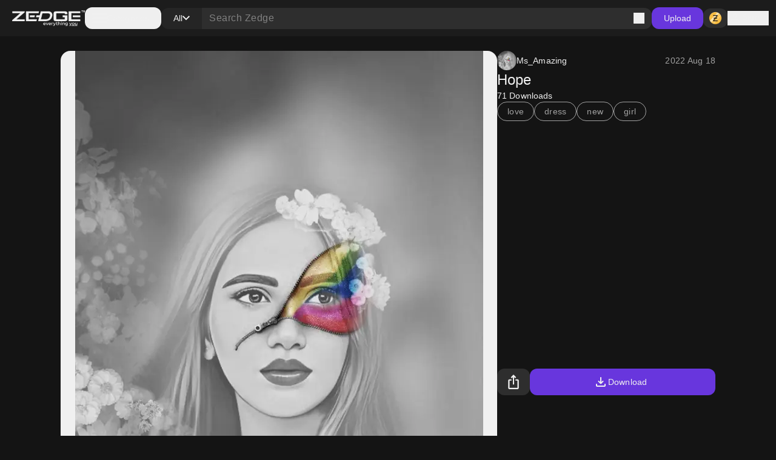

--- FILE ---
content_type: application/javascript; charset=UTF-8
request_url: https://www.zedge.net/_next/static/chunks/1615-eee6c16f2024ab16.js
body_size: 3982
content:
"use strict";(self.webpackChunk_N_E=self.webpackChunk_N_E||[]).push([[1615],{66486:(e,t,r)=>{r.d(t,{m:()=>n});function n(e,t,{checkForDefaultPrevented:r=!0}={}){return function(n){if(e?.(n),!1===r||!n.defaultPrevented)return t?.(n)}}},50699:(e,t,r)=>{r.d(t,{N:()=>a});var n=r(92309),o=r(14893),u=r(10153),i=r(93543),l=r(26545);function a(e){let t=e+"CollectionProvider",[r,a]=(0,o.A)(t),[s,c]=r(t,{collectionRef:{current:null},itemMap:new Map}),f=e=>{let{scope:t,children:r}=e,o=n.useRef(null),u=n.useRef(new Map).current;return(0,l.jsx)(s,{scope:t,itemMap:u,collectionRef:o,children:r})};f.displayName=t;let d=e+"CollectionSlot",m=n.forwardRef((e,t)=>{let{scope:r,children:n}=e,o=c(d,r),a=(0,u.s)(t,o.collectionRef);return(0,l.jsx)(i.DX,{ref:a,children:n})});m.displayName=d;let p=e+"CollectionItemSlot",v="data-radix-collection-item",N=n.forwardRef((e,t)=>{let{scope:r,children:o,...a}=e,s=n.useRef(null),f=(0,u.s)(t,s),d=c(p,r);return n.useEffect(()=>(d.itemMap.set(s,{ref:s,...a}),()=>void d.itemMap.delete(s))),(0,l.jsx)(i.DX,{[v]:"",ref:f,children:o})});return N.displayName=p,[{Provider:f,Slot:m,ItemSlot:N},function(t){let r=c(e+"CollectionConsumer",t);return n.useCallback(()=>{let e=r.collectionRef.current;if(!e)return[];let t=Array.from(e.querySelectorAll("[".concat(v,"]")));return Array.from(r.itemMap.values()).sort((e,r)=>t.indexOf(e.ref.current)-t.indexOf(r.ref.current))},[r.collectionRef,r.itemMap])},a]}},10153:(e,t,r)=>{r.d(t,{s:()=>u,t:()=>o});var n=r(92309);function o(...e){return t=>e.forEach(e=>{"function"==typeof e?e(t):null!=e&&(e.current=t)})}function u(...e){return n.useCallback(o(...e),e)}},14893:(e,t,r)=>{r.d(t,{A:()=>u});var n=r(92309),o=r(26545);function u(e,t=[]){let r=[],i=()=>{let t=r.map(e=>n.createContext(e));return function(r){let o=r?.[e]||t;return n.useMemo(()=>({[`__scope${e}`]:{...r,[e]:o}}),[r,o])}};return i.scopeName=e,[function(t,u){let i=n.createContext(u),l=r.length;function a(t){let{scope:r,children:u,...a}=t,s=r?.[e][l]||i,c=n.useMemo(()=>a,Object.values(a));return(0,o.jsx)(s.Provider,{value:c,children:u})}return r=[...r,u],a.displayName=t+"Provider",[a,function(r,o){let a=o?.[e][l]||i,s=n.useContext(a);if(s)return s;if(void 0!==u)return u;throw Error(`\`${r}\` must be used within \`${t}\``)}]},function(...e){let t=e[0];if(1===e.length)return t;let r=()=>{let r=e.map(e=>({useScope:e(),scopeName:e.scopeName}));return function(e){let o=r.reduce((t,{useScope:r,scopeName:n})=>{let o=r(e)[`__scope${n}`];return{...t,...o}},{});return n.useMemo(()=>({[`__scope${t.scopeName}`]:o}),[o])}};return r.scopeName=t.scopeName,r}(i,...t)]}},84026:(e,t,r)=>{r.d(t,{A:()=>u});var n=r(92309),o=r(26545);function u(e,t=[]){let r=[],i=()=>{let t=r.map(e=>n.createContext(e));return function(r){let o=r?.[e]||t;return n.useMemo(()=>({[`__scope${e}`]:{...r,[e]:o}}),[r,o])}};return i.scopeName=e,[function(t,u){let i=n.createContext(u),l=r.length;r=[...r,u];let a=t=>{let{scope:r,children:u,...a}=t,s=r?.[e]?.[l]||i,c=n.useMemo(()=>a,Object.values(a));return(0,o.jsx)(s.Provider,{value:c,children:u})};return a.displayName=t+"Provider",[a,function(r,o){let a=o?.[e]?.[l]||i,s=n.useContext(a);if(s)return s;if(void 0!==u)return u;throw Error(`\`${r}\` must be used within \`${t}\``)}]},function(...e){let t=e[0];if(1===e.length)return t;let r=()=>{let r=e.map(e=>({useScope:e(),scopeName:e.scopeName}));return function(e){let o=r.reduce((t,{useScope:r,scopeName:n})=>{let o=r(e)[`__scope${n}`];return{...t,...o}},{});return n.useMemo(()=>({[`__scope${t.scopeName}`]:o}),[o])}};return r.scopeName=t.scopeName,r}(i,...t)]}},96593:(e,t,r)=>{r.d(t,{jH:()=>u});var n=r(92309);r(26545);var o=n.createContext(void 0);function u(e){let t=n.useContext(o);return e||t||"ltr"}},28037:(e,t,r)=>{r.d(t,{B:()=>a});var n,o=r(92309),u=r(60305),i=(n||(n=r.t(o,2)))["useId".toString()]||(()=>void 0),l=0;function a(e){let[t,r]=o.useState(i());return(0,u.N)(()=>{e||r(e=>e??String(l++))},[e]),e||(t?`radix-${t}`:"")}},95791:(e,t,r)=>{r.d(t,{C:()=>i});var n=r(92309),o=r(10153),u=r(60305),i=e=>{let{present:t,children:r}=e,i=function(e){var t,r;let[o,i]=n.useState(),a=n.useRef({}),s=n.useRef(e),c=n.useRef("none"),[f,d]=(t=e?"mounted":"unmounted",r={mounted:{UNMOUNT:"unmounted",ANIMATION_OUT:"unmountSuspended"},unmountSuspended:{MOUNT:"mounted",ANIMATION_END:"unmounted"},unmounted:{MOUNT:"mounted"}},n.useReducer((e,t)=>{let n=r[e][t];return null!=n?n:e},t));return n.useEffect(()=>{let e=l(a.current);c.current="mounted"===f?e:"none"},[f]),(0,u.N)(()=>{let t=a.current,r=s.current;if(r!==e){let n=c.current,o=l(t);e?d("MOUNT"):"none"===o||(null==t?void 0:t.display)==="none"?d("UNMOUNT"):r&&n!==o?d("ANIMATION_OUT"):d("UNMOUNT"),s.current=e}},[e,d]),(0,u.N)(()=>{if(o){var e;let t;let r=null!==(e=o.ownerDocument.defaultView)&&void 0!==e?e:window,n=e=>{let n=l(a.current).includes(e.animationName);if(e.target===o&&n&&(d("ANIMATION_END"),!s.current)){let e=o.style.animationFillMode;o.style.animationFillMode="forwards",t=r.setTimeout(()=>{"forwards"===o.style.animationFillMode&&(o.style.animationFillMode=e)})}},u=e=>{e.target===o&&(c.current=l(a.current))};return o.addEventListener("animationstart",u),o.addEventListener("animationcancel",n),o.addEventListener("animationend",n),()=>{r.clearTimeout(t),o.removeEventListener("animationstart",u),o.removeEventListener("animationcancel",n),o.removeEventListener("animationend",n)}}d("ANIMATION_END")},[o,d]),{isPresent:["mounted","unmountSuspended"].includes(f),ref:n.useCallback(e=>{e&&(a.current=getComputedStyle(e)),i(e)},[])}}(t),a="function"==typeof r?r({present:i.isPresent}):n.Children.only(r),s=(0,o.s)(i.ref,function(e){var t,r;let n=null===(t=Object.getOwnPropertyDescriptor(e.props,"ref"))||void 0===t?void 0:t.get,o=n&&"isReactWarning"in n&&n.isReactWarning;return o?e.ref:(o=(n=null===(r=Object.getOwnPropertyDescriptor(e,"ref"))||void 0===r?void 0:r.get)&&"isReactWarning"in n&&n.isReactWarning)?e.props.ref:e.props.ref||e.ref}(a));return"function"==typeof r||i.isPresent?n.cloneElement(a,{ref:s}):null};function l(e){return(null==e?void 0:e.animationName)||"none"}i.displayName="Presence"},95977:(e,t,r)=>{r.d(t,{hO:()=>a,sG:()=>l});var n=r(92309),o=r(87320),u=r(93543),i=r(26545),l=["a","button","div","form","h2","h3","img","input","label","li","nav","ol","p","span","svg","ul"].reduce((e,t)=>{let r=n.forwardRef((e,r)=>{let{asChild:n,...o}=e,l=n?u.DX:t;return"undefined"!=typeof window&&(window[Symbol.for("radix-ui")]=!0),(0,i.jsx)(l,{...o,ref:r})});return r.displayName=`Primitive.${t}`,{...e,[t]:r}},{});function a(e,t){e&&o.flushSync(()=>e.dispatchEvent(t))}},12986:(e,t,r)=>{r.d(t,{RG:()=>b,bL:()=>I,q7:()=>T});var n=r(92309),o=r(66486),u=r(50699),i=r(10153),l=r(14893),a=r(28037),s=r(95977),c=r(43881),f=r(65125),d=r(96593),m=r(26545),p="rovingFocusGroup.onEntryFocus",v={bubbles:!1,cancelable:!0},N="RovingFocusGroup",[w,y,g]=(0,u.N)(N),[h,b]=(0,l.A)(N,[g]),[R,x]=h(N),E=n.forwardRef((e,t)=>(0,m.jsx)(w.Provider,{scope:e.__scopeRovingFocusGroup,children:(0,m.jsx)(w.Slot,{scope:e.__scopeRovingFocusGroup,children:(0,m.jsx)(A,{...e,ref:t})})}));E.displayName=N;var A=n.forwardRef((e,t)=>{let{__scopeRovingFocusGroup:r,orientation:u,loop:l=!1,dir:a,currentTabStopId:N,defaultCurrentTabStopId:w,onCurrentTabStopIdChange:g,onEntryFocus:h,preventScrollOnEntryFocus:b=!1,...x}=e,E=n.useRef(null),A=(0,i.s)(t,E),C=(0,d.jH)(a),[M=null,S]=(0,f.i)({prop:N,defaultProp:w,onChange:g}),[I,T]=n.useState(!1),j=(0,c.c)(h),_=y(r),D=n.useRef(!1),[P,F]=n.useState(0);return n.useEffect(()=>{let e=E.current;if(e)return e.addEventListener(p,j),()=>e.removeEventListener(p,j)},[j]),(0,m.jsx)(R,{scope:r,orientation:u,dir:C,loop:l,currentTabStopId:M,onItemFocus:n.useCallback(e=>S(e),[S]),onItemShiftTab:n.useCallback(()=>T(!0),[]),onFocusableItemAdd:n.useCallback(()=>F(e=>e+1),[]),onFocusableItemRemove:n.useCallback(()=>F(e=>e-1),[]),children:(0,m.jsx)(s.sG.div,{tabIndex:I||0===P?-1:0,"data-orientation":u,...x,ref:A,style:{outline:"none",...e.style},onMouseDown:(0,o.m)(e.onMouseDown,()=>{D.current=!0}),onFocus:(0,o.m)(e.onFocus,e=>{let t=!D.current;if(e.target===e.currentTarget&&t&&!I){let t=new CustomEvent(p,v);if(e.currentTarget.dispatchEvent(t),!t.defaultPrevented){let e=_().filter(e=>e.focusable);O([e.find(e=>e.active),e.find(e=>e.id===M),...e].filter(Boolean).map(e=>e.ref.current),b)}}D.current=!1}),onBlur:(0,o.m)(e.onBlur,()=>T(!1))})})}),C="RovingFocusGroupItem",M=n.forwardRef((e,t)=>{let{__scopeRovingFocusGroup:r,focusable:u=!0,active:i=!1,tabStopId:l,...c}=e,f=(0,a.B)(),d=l||f,p=x(C,r),v=p.currentTabStopId===d,N=y(r),{onFocusableItemAdd:g,onFocusableItemRemove:h}=p;return n.useEffect(()=>{if(u)return g(),()=>h()},[u,g,h]),(0,m.jsx)(w.ItemSlot,{scope:r,id:d,focusable:u,active:i,children:(0,m.jsx)(s.sG.span,{tabIndex:v?0:-1,"data-orientation":p.orientation,...c,ref:t,onMouseDown:(0,o.m)(e.onMouseDown,e=>{u?p.onItemFocus(d):e.preventDefault()}),onFocus:(0,o.m)(e.onFocus,()=>p.onItemFocus(d)),onKeyDown:(0,o.m)(e.onKeyDown,e=>{if("Tab"===e.key&&e.shiftKey){p.onItemShiftTab();return}if(e.target!==e.currentTarget)return;let t=function(e,t,r){var n;let o=(n=e.key,"rtl"!==r?n:"ArrowLeft"===n?"ArrowRight":"ArrowRight"===n?"ArrowLeft":n);if(!("vertical"===t&&["ArrowLeft","ArrowRight"].includes(o))&&!("horizontal"===t&&["ArrowUp","ArrowDown"].includes(o)))return S[o]}(e,p.orientation,p.dir);if(void 0!==t){if(e.metaKey||e.ctrlKey||e.altKey||e.shiftKey)return;e.preventDefault();let r=N().filter(e=>e.focusable).map(e=>e.ref.current);if("last"===t)r.reverse();else if("prev"===t||"next"===t){"prev"===t&&r.reverse();let n=r.indexOf(e.currentTarget);r=p.loop?function(e,t){return e.map((r,n)=>e[(t+n)%e.length])}(r,n+1):r.slice(n+1)}setTimeout(()=>O(r))}})})})});M.displayName=C;var S={ArrowLeft:"prev",ArrowUp:"prev",ArrowRight:"next",ArrowDown:"next",PageUp:"first",Home:"first",PageDown:"last",End:"last"};function O(e){let t=arguments.length>1&&void 0!==arguments[1]&&arguments[1],r=document.activeElement;for(let n of e)if(n===r||(n.focus({preventScroll:t}),document.activeElement!==r))return}var I=E,T=M},93543:(e,t,r)=>{r.d(t,{DX:()=>i});var n=r(92309),o=r(10153),u=r(26545),i=n.forwardRef((e,t)=>{let{children:r,...o}=e,i=n.Children.toArray(r),a=i.find(s);if(a){let e=a.props.children,r=i.map(t=>t!==a?t:n.Children.count(e)>1?n.Children.only(null):n.isValidElement(e)?e.props.children:null);return(0,u.jsx)(l,{...o,ref:t,children:n.isValidElement(e)?n.cloneElement(e,void 0,r):null})}return(0,u.jsx)(l,{...o,ref:t,children:r})});i.displayName="Slot";var l=n.forwardRef((e,t)=>{let{children:r,...u}=e;if(n.isValidElement(r)){let e=function(e){let t=Object.getOwnPropertyDescriptor(e.props,"ref")?.get,r=t&&"isReactWarning"in t&&t.isReactWarning;return r?e.ref:(r=(t=Object.getOwnPropertyDescriptor(e,"ref")?.get)&&"isReactWarning"in t&&t.isReactWarning)?e.props.ref:e.props.ref||e.ref}(r);return n.cloneElement(r,{...function(e,t){let r={...t};for(let n in t){let o=e[n],u=t[n];/^on[A-Z]/.test(n)?o&&u?r[n]=(...e)=>{u(...e),o(...e)}:o&&(r[n]=o):"style"===n?r[n]={...o,...u}:"className"===n&&(r[n]=[o,u].filter(Boolean).join(" "))}return{...e,...r}}(u,r.props),ref:t?(0,o.t)(t,e):e})}return n.Children.count(r)>1?n.Children.only(null):null});l.displayName="SlotClone";var a=({children:e})=>(0,u.jsx)(u.Fragment,{children:e});function s(e){return n.isValidElement(e)&&e.type===a}},43881:(e,t,r)=>{r.d(t,{c:()=>o});var n=r(92309);function o(e){let t=n.useRef(e);return n.useEffect(()=>{t.current=e}),n.useMemo(()=>(...e)=>t.current?.(...e),[])}},65125:(e,t,r)=>{r.d(t,{i:()=>u});var n=r(92309),o=r(43881);function u({prop:e,defaultProp:t,onChange:r=()=>{}}){let[u,i]=function({defaultProp:e,onChange:t}){let r=n.useState(e),[u]=r,i=n.useRef(u),l=(0,o.c)(t);return n.useEffect(()=>{i.current!==u&&(l(u),i.current=u)},[u,i,l]),r}({defaultProp:t,onChange:r}),l=void 0!==e,a=l?e:u,s=(0,o.c)(r);return[a,n.useCallback(t=>{if(l){let r="function"==typeof t?t(e):t;r!==e&&s(r)}else i(t)},[l,e,i,s])]}},60305:(e,t,r)=>{r.d(t,{N:()=>o});var n=r(92309),o=globalThis?.document?n.useLayoutEffect:()=>{}},3937:(e,t,r)=>{r.d(t,{X:()=>u});var n=r(92309),o=r(60305);function u(e){let[t,r]=n.useState(void 0);return(0,o.N)(()=>{if(e){r({width:e.offsetWidth,height:e.offsetHeight});let t=new ResizeObserver(t=>{let n,o;if(!Array.isArray(t)||!t.length)return;let u=t[0];if("borderBoxSize"in u){let e=u.borderBoxSize,t=Array.isArray(e)?e[0]:e;n=t.inlineSize,o=t.blockSize}else n=e.offsetWidth,o=e.offsetHeight;r({width:n,height:o})});return t.observe(e,{box:"border-box"}),()=>t.unobserve(e)}r(void 0)},[e]),t}}}]);